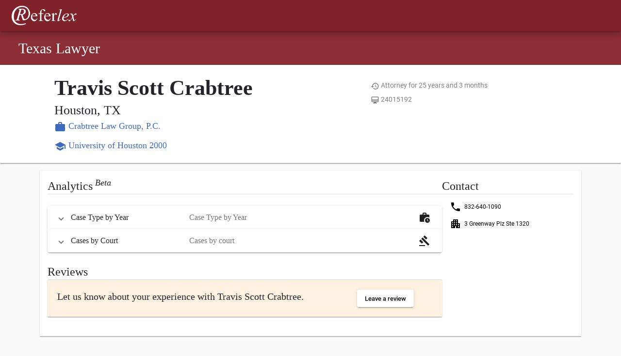

--- FILE ---
content_type: text/html; charset=utf-8
request_url: https://www.google.com/recaptcha/api2/aframe
body_size: 268
content:
<!DOCTYPE HTML><html><head><meta http-equiv="content-type" content="text/html; charset=UTF-8"></head><body><script nonce="gPV64oAD24pBzYaZ0EwLoQ">/** Anti-fraud and anti-abuse applications only. See google.com/recaptcha */ try{var clients={'sodar':'https://pagead2.googlesyndication.com/pagead/sodar?'};window.addEventListener("message",function(a){try{if(a.source===window.parent){var b=JSON.parse(a.data);var c=clients[b['id']];if(c){var d=document.createElement('img');d.src=c+b['params']+'&rc='+(localStorage.getItem("rc::a")?sessionStorage.getItem("rc::b"):"");window.document.body.appendChild(d);sessionStorage.setItem("rc::e",parseInt(sessionStorage.getItem("rc::e")||0)+1);localStorage.setItem("rc::h",'1770062736714');}}}catch(b){}});window.parent.postMessage("_grecaptcha_ready", "*");}catch(b){}</script></body></html>

--- FILE ---
content_type: application/javascript; charset=UTF-8
request_url: https://www.referlex.com/polyfills.c9325065d70ec75c.js
body_size: 34585
content:
"use strict";(self.webpackChunkreferlex_web=self.webpackChunkreferlex_web||[]).push([[260],{2944:()=>{!function(e){const n=e.performance;function a(B){n&&n.mark&&n.mark(B)}function i(B,v){n&&n.measure&&n.measure(B,v)}a("Zone");const l=e.__Zone_symbol_prefix||"__zone_symbol__";function f(B){return l+B}const E=!0===e[f("forceDuplicateZoneCheck")];if(e.Zone){if(E||"function"!=typeof e.Zone.__symbol__)throw new Error("Zone already loaded.");return e.Zone}let m=(()=>{class B{static#e=this.__symbol__=f;static assertZonePatched(){if(e.Promise!==ye.ZoneAwarePromise)throw new Error("Zone.js has detected that ZoneAwarePromise `(window|global).Promise` has been overwritten.\nMost likely cause is that a Promise polyfill has been loaded after Zone.js (Polyfilling Promise api is not necessary when zone.js is loaded. If you must load one, do so before loading zone.js.)")}static get root(){let t=B.current;for(;t.parent;)t=t.parent;return t}static get current(){return Q.zone}static get currentTask(){return ge}static __load_patch(t,o,I=!1){if(ye.hasOwnProperty(t)){if(!I&&E)throw Error("Already loaded patch: "+t)}else if(!e["__Zone_disable_"+t]){const Z="Zone:"+t;a(Z),ye[t]=o(e,B,oe),i(Z,Z)}}get parent(){return this._parent}get name(){return this._name}constructor(t,o){this._parent=t,this._name=o?o.name||"unnamed":"<root>",this._properties=o&&o.properties||{},this._zoneDelegate=new S(this,this._parent&&this._parent._zoneDelegate,o)}get(t){const o=this.getZoneWith(t);if(o)return o._properties[t]}getZoneWith(t){let o=this;for(;o;){if(o._properties.hasOwnProperty(t))return o;o=o._parent}return null}fork(t){if(!t)throw new Error("ZoneSpec required!");return this._zoneDelegate.fork(this,t)}wrap(t,o){if("function"!=typeof t)throw new Error("Expecting function got: "+t);const I=this._zoneDelegate.intercept(this,t,o),Z=this;return function(){return Z.runGuarded(I,this,arguments,o)}}run(t,o,I,Z){Q={parent:Q,zone:this};try{return this._zoneDelegate.invoke(this,t,o,I,Z)}finally{Q=Q.parent}}runGuarded(t,o=null,I,Z){Q={parent:Q,zone:this};try{try{return this._zoneDelegate.invoke(this,t,o,I,Z)}catch(se){if(this._zoneDelegate.handleError(this,se))throw se}}finally{Q=Q.parent}}runTask(t,o,I){if(t.zone!=this)throw new Error("A task can only be run in the zone of creation! (Creation: "+(t.zone||ce).name+"; Execution: "+this.name+")");if(t.state===G&&(t.type===ue||t.type===C))return;const Z=t.state!=k;Z&&t._transitionTo(k,V),t.runCount++;const se=ge;ge=t,Q={parent:Q,zone:this};try{t.type==C&&t.data&&!t.data.isPeriodic&&(t.cancelFn=void 0);try{return this._zoneDelegate.invokeTask(this,t,o,I)}catch(_){if(this._zoneDelegate.handleError(this,_))throw _}}finally{t.state!==G&&t.state!==g&&(t.type==ue||t.data&&t.data.isPeriodic?Z&&t._transitionTo(V,k):(t.runCount=0,this._updateTaskCount(t,-1),Z&&t._transitionTo(G,k,G))),Q=Q.parent,ge=se}}scheduleTask(t){if(t.zone&&t.zone!==this){let I=this;for(;I;){if(I===t.zone)throw Error(`can not reschedule task to ${this.name} which is descendants of the original zone ${t.zone.name}`);I=I.parent}}t._transitionTo(re,G);const o=[];t._zoneDelegates=o,t._zone=this;try{t=this._zoneDelegate.scheduleTask(this,t)}catch(I){throw t._transitionTo(g,re,G),this._zoneDelegate.handleError(this,I),I}return t._zoneDelegates===o&&this._updateTaskCount(t,1),t.state==re&&t._transitionTo(V,re),t}scheduleMicroTask(t,o,I,Z){return this.scheduleTask(new b($,t,o,I,Z,void 0))}scheduleMacroTask(t,o,I,Z,se){return this.scheduleTask(new b(C,t,o,I,Z,se))}scheduleEventTask(t,o,I,Z,se){return this.scheduleTask(new b(ue,t,o,I,Z,se))}cancelTask(t){if(t.zone!=this)throw new Error("A task can only be cancelled in the zone of creation! (Creation: "+(t.zone||ce).name+"; Execution: "+this.name+")");if(t.state===V||t.state===k){t._transitionTo(q,V,k);try{this._zoneDelegate.cancelTask(this,t)}catch(o){throw t._transitionTo(g,q),this._zoneDelegate.handleError(this,o),o}return this._updateTaskCount(t,-1),t._transitionTo(G,q),t.runCount=0,t}}_updateTaskCount(t,o){const I=t._zoneDelegates;-1==o&&(t._zoneDelegates=null);for(let Z=0;Z<I.length;Z++)I[Z]._updateTaskCount(t.type,o)}}return B})();const N={name:"",onHasTask:(B,v,t,o)=>B.hasTask(t,o),onScheduleTask:(B,v,t,o)=>B.scheduleTask(t,o),onInvokeTask:(B,v,t,o,I,Z)=>B.invokeTask(t,o,I,Z),onCancelTask:(B,v,t,o)=>B.cancelTask(t,o)};class S{constructor(v,t,o){this._taskCounts={microTask:0,macroTask:0,eventTask:0},this.zone=v,this._parentDelegate=t,this._forkZS=o&&(o&&o.onFork?o:t._forkZS),this._forkDlgt=o&&(o.onFork?t:t._forkDlgt),this._forkCurrZone=o&&(o.onFork?this.zone:t._forkCurrZone),this._interceptZS=o&&(o.onIntercept?o:t._interceptZS),this._interceptDlgt=o&&(o.onIntercept?t:t._interceptDlgt),this._interceptCurrZone=o&&(o.onIntercept?this.zone:t._interceptCurrZone),this._invokeZS=o&&(o.onInvoke?o:t._invokeZS),this._invokeDlgt=o&&(o.onInvoke?t:t._invokeDlgt),this._invokeCurrZone=o&&(o.onInvoke?this.zone:t._invokeCurrZone),this._handleErrorZS=o&&(o.onHandleError?o:t._handleErrorZS),this._handleErrorDlgt=o&&(o.onHandleError?t:t._handleErrorDlgt),this._handleErrorCurrZone=o&&(o.onHandleError?this.zone:t._handleErrorCurrZone),this._scheduleTaskZS=o&&(o.onScheduleTask?o:t._scheduleTaskZS),this._scheduleTaskDlgt=o&&(o.onScheduleTask?t:t._scheduleTaskDlgt),this._scheduleTaskCurrZone=o&&(o.onScheduleTask?this.zone:t._scheduleTaskCurrZone),this._invokeTaskZS=o&&(o.onInvokeTask?o:t._invokeTaskZS),this._invokeTaskDlgt=o&&(o.onInvokeTask?t:t._invokeTaskDlgt),this._invokeTaskCurrZone=o&&(o.onInvokeTask?this.zone:t._invokeTaskCurrZone),this._cancelTaskZS=o&&(o.onCancelTask?o:t._cancelTaskZS),this._cancelTaskDlgt=o&&(o.onCancelTask?t:t._cancelTaskDlgt),this._cancelTaskCurrZone=o&&(o.onCancelTask?this.zone:t._cancelTaskCurrZone),this._hasTaskZS=null,this._hasTaskDlgt=null,this._hasTaskDlgtOwner=null,this._hasTaskCurrZone=null;const I=o&&o.onHasTask;(I||t&&t._hasTaskZS)&&(this._hasTaskZS=I?o:N,this._hasTaskDlgt=t,this._hasTaskDlgtOwner=this,this._hasTaskCurrZone=v,o.onScheduleTask||(this._scheduleTaskZS=N,this._scheduleTaskDlgt=t,this._scheduleTaskCurrZone=this.zone),o.onInvokeTask||(this._invokeTaskZS=N,this._invokeTaskDlgt=t,this._invokeTaskCurrZone=this.zone),o.onCancelTask||(this._cancelTaskZS=N,this._cancelTaskDlgt=t,this._cancelTaskCurrZone=this.zone))}fork(v,t){return this._forkZS?this._forkZS.onFork(this._forkDlgt,this.zone,v,t):new m(v,t)}intercept(v,t,o){return this._interceptZS?this._interceptZS.onIntercept(this._interceptDlgt,this._interceptCurrZone,v,t,o):t}invoke(v,t,o,I,Z){return this._invokeZS?this._invokeZS.onInvoke(this._invokeDlgt,this._invokeCurrZone,v,t,o,I,Z):t.apply(o,I)}handleError(v,t){return!this._handleErrorZS||this._handleErrorZS.onHandleError(this._handleErrorDlgt,this._handleErrorCurrZone,v,t)}scheduleTask(v,t){let o=t;if(this._scheduleTaskZS)this._hasTaskZS&&o._zoneDelegates.push(this._hasTaskDlgtOwner),o=this._scheduleTaskZS.onScheduleTask(this._scheduleTaskDlgt,this._scheduleTaskCurrZone,v,t),o||(o=t);else if(t.scheduleFn)t.scheduleFn(t);else{if(t.type!=$)throw new Error("Task is missing scheduleFn.");D(t)}return o}invokeTask(v,t,o,I){return this._invokeTaskZS?this._invokeTaskZS.onInvokeTask(this._invokeTaskDlgt,this._invokeTaskCurrZone,v,t,o,I):t.callback.apply(o,I)}cancelTask(v,t){let o;if(this._cancelTaskZS)o=this._cancelTaskZS.onCancelTask(this._cancelTaskDlgt,this._cancelTaskCurrZone,v,t);else{if(!t.cancelFn)throw Error("Task is not cancelable");o=t.cancelFn(t)}return o}hasTask(v,t){try{this._hasTaskZS&&this._hasTaskZS.onHasTask(this._hasTaskDlgt,this._hasTaskCurrZone,v,t)}catch(o){this.handleError(v,o)}}_updateTaskCount(v,t){const o=this._taskCounts,I=o[v],Z=o[v]=I+t;if(Z<0)throw new Error("More tasks executed then were scheduled.");0!=I&&0!=Z||this.hasTask(this.zone,{microTask:o.microTask>0,macroTask:o.macroTask>0,eventTask:o.eventTask>0,change:v})}}class b{constructor(v,t,o,I,Z,se){if(this._zone=null,this.runCount=0,this._zoneDelegates=null,this._state="notScheduled",this.type=v,this.source=t,this.data=I,this.scheduleFn=Z,this.cancelFn=se,!o)throw new Error("callback is not defined");this.callback=o;const _=this;this.invoke=v===ue&&I&&I.useG?b.invokeTask:function(){return b.invokeTask.call(e,_,this,arguments)}}static invokeTask(v,t,o){v||(v=this),he++;try{return v.runCount++,v.zone.runTask(v,t,o)}finally{1==he&&y(),he--}}get zone(){return this._zone}get state(){return this._state}cancelScheduleRequest(){this._transitionTo(G,re)}_transitionTo(v,t,o){if(this._state!==t&&this._state!==o)throw new Error(`${this.type} '${this.source}': can not transition to '${v}', expecting state '${t}'${o?" or '"+o+"'":""}, was '${this._state}'.`);this._state=v,v==G&&(this._zoneDelegates=null)}toString(){return this.data&&typeof this.data.handleId<"u"?this.data.handleId.toString():Object.prototype.toString.call(this)}toJSON(){return{type:this.type,state:this.state,source:this.source,zone:this.zone.name,runCount:this.runCount}}}const H=f("setTimeout"),x=f("Promise"),j=f("then");let ae,J=[],z=!1;function ne(B){if(ae||e[x]&&(ae=e[x].resolve(0)),ae){let v=ae[j];v||(v=ae.then),v.call(ae,B)}else e[H](B,0)}function D(B){0===he&&0===J.length&&ne(y),B&&J.push(B)}function y(){if(!z){for(z=!0;J.length;){const B=J;J=[];for(let v=0;v<B.length;v++){const t=B[v];try{t.zone.runTask(t,null,null)}catch(o){oe.onUnhandledError(o)}}}oe.microtaskDrainDone(),z=!1}}const ce={name:"NO ZONE"},G="notScheduled",re="scheduling",V="scheduled",k="running",q="canceling",g="unknown",$="microTask",C="macroTask",ue="eventTask",ye={},oe={symbol:f,currentZoneFrame:()=>Q,onUnhandledError:ee,microtaskDrainDone:ee,scheduleMicroTask:D,showUncaughtError:()=>!m[f("ignoreConsoleErrorUncaughtError")],patchEventTarget:()=>[],patchOnProperties:ee,patchMethod:()=>ee,bindArguments:()=>[],patchThen:()=>ee,patchMacroTask:()=>ee,patchEventPrototype:()=>ee,isIEOrEdge:()=>!1,getGlobalObjects:()=>{},ObjectDefineProperty:()=>ee,ObjectGetOwnPropertyDescriptor:()=>{},ObjectCreate:()=>{},ArraySlice:()=>[],patchClass:()=>ee,wrapWithCurrentZone:()=>ee,filterProperties:()=>[],attachOriginToPatched:()=>ee,_redefineProperty:()=>ee,patchCallbacks:()=>ee,nativeScheduleMicroTask:ne};let Q={parent:null,zone:new m(null,null)},ge=null,he=0;function ee(){}i("Zone","Zone"),e.Zone=m}(globalThis);const ve=Object.getOwnPropertyDescriptor,Ze=Object.defineProperty,Me=Object.getPrototypeOf,Ne=Object.create,ct=Array.prototype.slice,Le="addEventListener",$e="removeEventListener",be=Zone.__symbol__(Le),Ke=Zone.__symbol__($e),_e="true",me="false",Ce=Zone.__symbol__("");function He(e,n){return Zone.current.wrap(e,n)}function Be(e,n,a,i,l){return Zone.current.scheduleMacroTask(e,n,a,i,l)}const U=Zone.__symbol__,Ae=typeof window<"u",we=Ae?window:void 0,K=Ae&&we||globalThis,at="removeAttribute";function xe(e,n){for(let a=e.length-1;a>=0;a--)"function"==typeof e[a]&&(e[a]=He(e[a],n+"_"+a));return e}function Ue(e){return!e||!1!==e.writable&&!("function"==typeof e.get&&typeof e.set>"u")}const Ve=typeof WorkerGlobalScope<"u"&&self instanceof WorkerGlobalScope,Pe=!("nw"in K)&&typeof K.process<"u"&&"[object process]"==={}.toString.call(K.process),pe=!Pe&&!Ve&&!(!Ae||!we.HTMLElement),Qe=typeof K.process<"u"&&"[object process]"==={}.toString.call(K.process)&&!Ve&&!(!Ae||!we.HTMLElement),Re={},et=function(e){if(!(e=e||K.event))return;let n=Re[e.type];n||(n=Re[e.type]=U("ON_PROPERTY"+e.type));const a=this||e.target||K,i=a[n];let l;return pe&&a===we&&"error"===e.type?(l=i&&i.call(this,e.message,e.filename,e.lineno,e.colno,e.error),!0===l&&e.preventDefault()):(l=i&&i.apply(this,arguments),null!=l&&!l&&e.preventDefault()),l};function ze(e,n,a){let i=ve(e,n);if(!i&&a&&ve(a,n)&&(i={enumerable:!0,configurable:!0}),!i||!i.configurable)return;const l=U("on"+n+"patched");if(e.hasOwnProperty(l)&&e[l])return;delete i.writable,delete i.value;const f=i.get,E=i.set,m=n.slice(2);let N=Re[m];N||(N=Re[m]=U("ON_PROPERTY"+m)),i.set=function(S){let b=this;!b&&e===K&&(b=K),b&&("function"==typeof b[N]&&b.removeEventListener(m,et),E&&E.call(b,null),b[N]=S,"function"==typeof S&&b.addEventListener(m,et,!1))},i.get=function(){let S=this;if(!S&&e===K&&(S=K),!S)return null;const b=S[N];if(b)return b;if(f){let H=f.call(this);if(H)return i.set.call(this,H),"function"==typeof S[at]&&S.removeAttribute(n),H}return null},Ze(e,n,i),e[l]=!0}function tt(e,n,a){if(n)for(let i=0;i<n.length;i++)ze(e,"on"+n[i],a);else{const i=[];for(const l in e)"on"==l.slice(0,2)&&i.push(l);for(let l=0;l<i.length;l++)ze(e,i[l],a)}}const de=U("originalInstance");function Oe(e){const n=K[e];if(!n)return;K[U(e)]=n,K[e]=function(){const l=xe(arguments,e);switch(l.length){case 0:this[de]=new n;break;case 1:this[de]=new n(l[0]);break;case 2:this[de]=new n(l[0],l[1]);break;case 3:this[de]=new n(l[0],l[1],l[2]);break;case 4:this[de]=new n(l[0],l[1],l[2],l[3]);break;default:throw new Error("Arg list too long.")}},Ee(K[e],n);const a=new n(function(){});let i;for(i in a)"XMLHttpRequest"===e&&"responseBlob"===i||function(l){"function"==typeof a[l]?K[e].prototype[l]=function(){return this[de][l].apply(this[de],arguments)}:Ze(K[e].prototype,l,{set:function(f){"function"==typeof f?(this[de][l]=He(f,e+"."+l),Ee(this[de][l],f)):this[de][l]=f},get:function(){return this[de][l]}})}(i);for(i in n)"prototype"!==i&&n.hasOwnProperty(i)&&(K[e][i]=n[i])}function Te(e,n,a){let i=e;for(;i&&!i.hasOwnProperty(n);)i=Me(i);!i&&e[n]&&(i=e);const l=U(n);let f=null;if(i&&(!(f=i[l])||!i.hasOwnProperty(l))&&(f=i[l]=i[n],Ue(i&&ve(i,n)))){const m=a(f,l,n);i[n]=function(){return m(this,arguments)},Ee(i[n],f)}return f}function nt(e,n,a){let i=null;function l(f){const E=f.data;return E.args[E.cbIdx]=function(){f.invoke.apply(this,arguments)},i.apply(E.target,E.args),f}i=Te(e,n,f=>function(E,m){const N=a(E,m);return N.cbIdx>=0&&"function"==typeof m[N.cbIdx]?Be(N.name,m[N.cbIdx],N,l):f.apply(E,m)})}function Ee(e,n){e[U("OriginalDelegate")]=n}let Ge=!1,Fe=!1;function lt(){if(Ge)return Fe;Ge=!0;try{const e=we.navigator.userAgent;(-1!==e.indexOf("MSIE ")||-1!==e.indexOf("Trident/")||-1!==e.indexOf("Edge/"))&&(Fe=!0)}catch{}return Fe}Zone.__load_patch("ZoneAwarePromise",(e,n,a)=>{const i=Object.getOwnPropertyDescriptor,l=Object.defineProperty,E=a.symbol,m=[],N=!1!==e[E("DISABLE_WRAPPING_UNCAUGHT_PROMISE_REJECTION")],S=E("Promise"),b=E("then"),H="__creationTrace__";a.onUnhandledError=_=>{if(a.showUncaughtError()){const d=_&&_.rejection;d?console.error("Unhandled Promise rejection:",d instanceof Error?d.message:d,"; Zone:",_.zone.name,"; Task:",_.task&&_.task.source,"; Value:",d,d instanceof Error?d.stack:void 0):console.error(_)}},a.microtaskDrainDone=()=>{for(;m.length;){const _=m.shift();try{_.zone.runGuarded(()=>{throw _.throwOriginal?_.rejection:_})}catch(d){j(d)}}};const x=E("unhandledPromiseRejectionHandler");function j(_){a.onUnhandledError(_);try{const d=n[x];"function"==typeof d&&d.call(this,_)}catch{}}function J(_){return _&&_.then}function z(_){return _}function ae(_){return t.reject(_)}const ne=E("state"),D=E("value"),y=E("finally"),ce=E("parentPromiseValue"),G=E("parentPromiseState"),re="Promise.then",V=null,k=!0,q=!1,g=0;function $(_,d){return c=>{try{oe(_,d,c)}catch(T){oe(_,!1,T)}}}const C=function(){let _=!1;return function(c){return function(){_||(_=!0,c.apply(null,arguments))}}},ue="Promise resolved with itself",ye=E("currentTaskTrace");function oe(_,d,c){const T=C();if(_===c)throw new TypeError(ue);if(_[ne]===V){let R=null;try{("object"==typeof c||"function"==typeof c)&&(R=c&&c.then)}catch(O){return T(()=>{oe(_,!1,O)})(),_}if(d!==q&&c instanceof t&&c.hasOwnProperty(ne)&&c.hasOwnProperty(D)&&c[ne]!==V)ge(c),oe(_,c[ne],c[D]);else if(d!==q&&"function"==typeof R)try{R.call(c,T($(_,d)),T($(_,!1)))}catch(O){T(()=>{oe(_,!1,O)})()}else{_[ne]=d;const O=_[D];if(_[D]=c,_[y]===y&&d===k&&(_[ne]=_[G],_[D]=_[ce]),d===q&&c instanceof Error){const P=n.currentTask&&n.currentTask.data&&n.currentTask.data[H];P&&l(c,ye,{configurable:!0,enumerable:!1,writable:!0,value:P})}for(let P=0;P<O.length;)he(_,O[P++],O[P++],O[P++],O[P++]);if(0==O.length&&d==q){_[ne]=g;let P=c;try{throw new Error("Uncaught (in promise): "+function f(_){return _&&_.toString===Object.prototype.toString?(_.constructor&&_.constructor.name||"")+": "+JSON.stringify(_):_?_.toString():Object.prototype.toString.call(_)}(c)+(c&&c.stack?"\n"+c.stack:""))}catch(M){P=M}N&&(P.throwOriginal=!0),P.rejection=c,P.promise=_,P.zone=n.current,P.task=n.currentTask,m.push(P),a.scheduleMicroTask()}}}return _}const Q=E("rejectionHandledHandler");function ge(_){if(_[ne]===g){try{const d=n[Q];d&&"function"==typeof d&&d.call(this,{rejection:_[D],promise:_})}catch{}_[ne]=q;for(let d=0;d<m.length;d++)_===m[d].promise&&m.splice(d,1)}}function he(_,d,c,T,R){ge(_);const O=_[ne],P=O?"function"==typeof T?T:z:"function"==typeof R?R:ae;d.scheduleMicroTask(re,()=>{try{const M=_[D],L=!!c&&y===c[y];L&&(c[ce]=M,c[G]=O);const A=d.run(P,void 0,L&&P!==ae&&P!==z?[]:[M]);oe(c,!0,A)}catch(M){oe(c,!1,M)}},c)}const B=function(){},v=e.AggregateError;class t{static toString(){return"function ZoneAwarePromise() { [native code] }"}static resolve(d){return d instanceof t?d:oe(new this(null),k,d)}static reject(d){return oe(new this(null),q,d)}static withResolvers(){const d={};return d.promise=new t((c,T)=>{d.resolve=c,d.reject=T}),d}static any(d){if(!d||"function"!=typeof d[Symbol.iterator])return Promise.reject(new v([],"All promises were rejected"));const c=[];let T=0;try{for(let P of d)T++,c.push(t.resolve(P))}catch{return Promise.reject(new v([],"All promises were rejected"))}if(0===T)return Promise.reject(new v([],"All promises were rejected"));let R=!1;const O=[];return new t((P,M)=>{for(let L=0;L<c.length;L++)c[L].then(A=>{R||(R=!0,P(A))},A=>{O.push(A),T--,0===T&&(R=!0,M(new v(O,"All promises were rejected")))})})}static race(d){let c,T,R=new this((M,L)=>{c=M,T=L});function O(M){c(M)}function P(M){T(M)}for(let M of d)J(M)||(M=this.resolve(M)),M.then(O,P);return R}static all(d){return t.allWithCallback(d)}static allSettled(d){return(this&&this.prototype instanceof t?this:t).allWithCallback(d,{thenCallback:T=>({status:"fulfilled",value:T}),errorCallback:T=>({status:"rejected",reason:T})})}static allWithCallback(d,c){let T,R,O=new this((A,X)=>{T=A,R=X}),P=2,M=0;const L=[];for(let A of d){J(A)||(A=this.resolve(A));const X=M;try{A.then(Y=>{L[X]=c?c.thenCallback(Y):Y,P--,0===P&&T(L)},Y=>{c?(L[X]=c.errorCallback(Y),P--,0===P&&T(L)):R(Y)})}catch(Y){R(Y)}P++,M++}return P-=2,0===P&&T(L),O}constructor(d){const c=this;if(!(c instanceof t))throw new Error("Must be an instanceof Promise.");c[ne]=V,c[D]=[];try{const T=C();d&&d(T($(c,k)),T($(c,q)))}catch(T){oe(c,!1,T)}}get[Symbol.toStringTag](){return"Promise"}get[Symbol.species](){return t}then(d,c){let T=this.constructor?.[Symbol.species];(!T||"function"!=typeof T)&&(T=this.constructor||t);const R=new T(B),O=n.current;return this[ne]==V?this[D].push(O,R,d,c):he(this,O,R,d,c),R}catch(d){return this.then(null,d)}finally(d){let c=this.constructor?.[Symbol.species];(!c||"function"!=typeof c)&&(c=t);const T=new c(B);T[y]=y;const R=n.current;return this[ne]==V?this[D].push(R,T,d,d):he(this,R,T,d,d),T}}t.resolve=t.resolve,t.reject=t.reject,t.race=t.race,t.all=t.all;const o=e[S]=e.Promise;e.Promise=t;const I=E("thenPatched");function Z(_){const d=_.prototype,c=i(d,"then");if(c&&(!1===c.writable||!c.configurable))return;const T=d.then;d[b]=T,_.prototype.then=function(R,O){return new t((M,L)=>{T.call(this,M,L)}).then(R,O)},_[I]=!0}return a.patchThen=Z,o&&(Z(o),Te(e,"fetch",_=>function se(_){return function(d,c){let T=_.apply(d,c);if(T instanceof t)return T;let R=T.constructor;return R[I]||Z(R),T}}(_))),Promise[n.__symbol__("uncaughtPromiseErrors")]=m,t}),Zone.__load_patch("toString",e=>{const n=Function.prototype.toString,a=U("OriginalDelegate"),i=U("Promise"),l=U("Error"),f=function(){if("function"==typeof this){const S=this[a];if(S)return"function"==typeof S?n.call(S):Object.prototype.toString.call(S);if(this===Promise){const b=e[i];if(b)return n.call(b)}if(this===Error){const b=e[l];if(b)return n.call(b)}}return n.call(this)};f[a]=n,Function.prototype.toString=f;const E=Object.prototype.toString;Object.prototype.toString=function(){return"function"==typeof Promise&&this instanceof Promise?"[object Promise]":E.call(this)}});let Se=!1;if(typeof window<"u")try{const e=Object.defineProperty({},"passive",{get:function(){Se=!0}});window.addEventListener("test",e,e),window.removeEventListener("test",e,e)}catch{Se=!1}const Tt={useG:!0},le={},We={},ut=new RegExp("^"+Ce+"(\\w+)(true|false)$"),ft=U("propagationStopped");function rt(e,n){const a=(n?n(e):e)+me,i=(n?n(e):e)+_e,l=Ce+a,f=Ce+i;le[e]={},le[e][me]=l,le[e][_e]=f}function qe(e,n,a,i){const l=i&&i.add||Le,f=i&&i.rm||$e,E=i&&i.listeners||"eventListeners",m=i&&i.rmAll||"removeAllListeners",N=U(l),S="."+l+":",b="prependListener",H="."+b+":",x=function(D,y,ce){if(D.isRemoved)return;const G=D.callback;let re;"object"==typeof G&&G.handleEvent&&(D.callback=k=>G.handleEvent(k),D.originalDelegate=G);try{D.invoke(D,y,[ce])}catch(k){re=k}const V=D.options;return V&&"object"==typeof V&&V.once&&y[f].call(y,ce.type,D.originalDelegate?D.originalDelegate:D.callback,V),re};function j(D,y,ce){if(!(y=y||e.event))return;const G=D||y.target||e,re=G[le[y.type][ce?_e:me]];if(re){const V=[];if(1===re.length){const k=x(re[0],G,y);k&&V.push(k)}else{const k=re.slice();for(let q=0;q<k.length&&(!y||!0!==y[ft]);q++){const g=x(k[q],G,y);g&&V.push(g)}}if(1===V.length)throw V[0];for(let k=0;k<V.length;k++){const q=V[k];n.nativeScheduleMicroTask(()=>{throw q})}}}const J=function(D){return j(this,D,!1)},z=function(D){return j(this,D,!0)};function ae(D,y){if(!D)return!1;let ce=!0;y&&void 0!==y.useG&&(ce=y.useG);const G=y&&y.vh;let re=!0;y&&void 0!==y.chkDup&&(re=y.chkDup);let V=!1;y&&void 0!==y.rt&&(V=y.rt);let k=D;for(;k&&!k.hasOwnProperty(l);)k=Me(k);if(!k&&D[l]&&(k=D),!k||k[N])return!1;const q=y&&y.eventNameToString,g={},$=k[N]=k[l],C=k[U(f)]=k[f],ue=k[U(E)]=k[E],ye=k[U(m)]=k[m];let oe;y&&y.prepend&&(oe=k[U(y.prepend)]=k[y.prepend]);const t=ce?function(c){if(!g.isExisting)return $.call(g.target,g.eventName,g.capture?z:J,g.options)}:function(c){return $.call(g.target,g.eventName,c.invoke,g.options)},o=ce?function(c){if(!c.isRemoved){const T=le[c.eventName];let R;T&&(R=T[c.capture?_e:me]);const O=R&&c.target[R];if(O)for(let P=0;P<O.length;P++)if(O[P]===c){O.splice(P,1),c.isRemoved=!0,0===O.length&&(c.allRemoved=!0,c.target[R]=null);break}}if(c.allRemoved)return C.call(c.target,c.eventName,c.capture?z:J,c.options)}:function(c){return C.call(c.target,c.eventName,c.invoke,c.options)},Z=y&&y.diff?y.diff:function(c,T){const R=typeof T;return"function"===R&&c.callback===T||"object"===R&&c.originalDelegate===T},se=Zone[U("UNPATCHED_EVENTS")],_=e[U("PASSIVE_EVENTS")],d=function(c,T,R,O,P=!1,M=!1){return function(){const L=this||e;let A=arguments[0];y&&y.transferEventName&&(A=y.transferEventName(A));let X=arguments[1];if(!X)return c.apply(this,arguments);if(Pe&&"uncaughtException"===A)return c.apply(this,arguments);let Y=!1;if("function"!=typeof X){if(!X.handleEvent)return c.apply(this,arguments);Y=!0}if(G&&!G(c,X,L,arguments))return;const Ie=Se&&!!_&&-1!==_.indexOf(A),fe=function Q(c,T){return!Se&&"object"==typeof c&&c?!!c.capture:Se&&T?"boolean"==typeof c?{capture:c,passive:!0}:c?"object"==typeof c&&!1!==c.passive?{...c,passive:!0}:c:{passive:!0}:c}(arguments[2],Ie),Xe=fe&&"object"==typeof fe&&fe.signal&&"object"==typeof fe.signal?fe.signal:void 0;if(Xe?.aborted)return;if(se)for(let De=0;De<se.length;De++)if(A===se[De])return Ie?c.call(L,A,X,fe):c.apply(this,arguments);const ht=!!fe&&("boolean"==typeof fe||fe.capture),gt=!(!fe||"object"!=typeof fe)&&fe.once,vt=Zone.current;let dt=le[A];dt||(rt(A,q),dt=le[A]);const mt=dt[ht?_e:me];let it,je=L[mt],pt=!1;if(je){if(pt=!0,re)for(let De=0;De<je.length;De++)if(Z(je[De],X))return}else je=L[mt]=[];const yt=L.constructor.name,kt=We[yt];kt&&(it=kt[A]),it||(it=yt+T+(q?q(A):A)),g.options=fe,gt&&(g.options.once=!1),g.target=L,g.capture=ht,g.eventName=A,g.isExisting=pt;const Ye=ce?Tt:void 0;Ye&&(Ye.taskData=g),Xe&&(g.options.signal=void 0);const ke=vt.scheduleEventTask(it,X,Ye,R,O);return Xe&&(g.options.signal=Xe,c.call(Xe,"abort",()=>{ke.zone.cancelTask(ke)},{once:!0})),g.target=null,Ye&&(Ye.taskData=null),gt&&(fe.once=!0),!Se&&"boolean"==typeof ke.options||(ke.options=fe),ke.target=L,ke.capture=ht,ke.eventName=A,Y&&(ke.originalDelegate=X),M?je.unshift(ke):je.push(ke),P?L:void 0}};return k[l]=d($,S,t,o,V),oe&&(k[b]=d(oe,H,function(c){return oe.call(g.target,g.eventName,c.invoke,g.options)},o,V,!0)),k[f]=function(){const c=this||e;let T=arguments[0];y&&y.transferEventName&&(T=y.transferEventName(T));const R=arguments[2],O=!!R&&("boolean"==typeof R||R.capture),P=arguments[1];if(!P)return C.apply(this,arguments);if(G&&!G(C,P,c,arguments))return;const M=le[T];let L;M&&(L=M[O?_e:me]);const A=L&&c[L];if(A)for(let X=0;X<A.length;X++){const Y=A[X];if(Z(Y,P))return A.splice(X,1),Y.isRemoved=!0,0===A.length&&(Y.allRemoved=!0,c[L]=null,"string"==typeof T)&&(c[Ce+"ON_PROPERTY"+T]=null),Y.zone.cancelTask(Y),V?c:void 0}return C.apply(this,arguments)},k[E]=function(){const c=this||e;let T=arguments[0];y&&y.transferEventName&&(T=y.transferEventName(T));const R=[],O=ot(c,q?q(T):T);for(let P=0;P<O.length;P++){const M=O[P];R.push(M.originalDelegate?M.originalDelegate:M.callback)}return R},k[m]=function(){const c=this||e;let T=arguments[0];if(T){y&&y.transferEventName&&(T=y.transferEventName(T));const R=le[T];if(R){const M=c[R[me]],L=c[R[_e]];if(M){const A=M.slice();for(let X=0;X<A.length;X++){const Y=A[X];this[f].call(this,T,Y.originalDelegate?Y.originalDelegate:Y.callback,Y.options)}}if(L){const A=L.slice();for(let X=0;X<A.length;X++){const Y=A[X];this[f].call(this,T,Y.originalDelegate?Y.originalDelegate:Y.callback,Y.options)}}}}else{const R=Object.keys(c);for(let O=0;O<R.length;O++){const M=ut.exec(R[O]);let L=M&&M[1];L&&"removeListener"!==L&&this[m].call(this,L)}this[m].call(this,"removeListener")}if(V)return this},Ee(k[l],$),Ee(k[f],C),ye&&Ee(k[m],ye),ue&&Ee(k[E],ue),!0}let ne=[];for(let D=0;D<a.length;D++)ne[D]=ae(a[D],i);return ne}function ot(e,n){if(!n){const f=[];for(let E in e){const m=ut.exec(E);let N=m&&m[1];if(N&&(!n||N===n)){const S=e[E];if(S)for(let b=0;b<S.length;b++)f.push(S[b])}}return f}let a=le[n];a||(rt(n),a=le[n]);const i=e[a[me]],l=e[a[_e]];return i?l?i.concat(l):i.slice():l?l.slice():[]}function st(e,n){const a=e.Event;a&&a.prototype&&n.patchMethod(a.prototype,"stopImmediatePropagation",i=>function(l,f){l[ft]=!0,i&&i.apply(l,f)})}function Et(e,n,a,i,l){const f=Zone.__symbol__(i);if(n[f])return;const E=n[f]=n[i];n[i]=function(m,N,S){return N&&N.prototype&&l.forEach(function(b){const H=`${a}.${i}::`+b,x=N.prototype;try{if(x.hasOwnProperty(b)){const j=e.ObjectGetOwnPropertyDescriptor(x,b);j&&j.value?(j.value=e.wrapWithCurrentZone(j.value,H),e._redefineProperty(N.prototype,b,j)):x[b]&&(x[b]=e.wrapWithCurrentZone(x[b],H))}else x[b]&&(x[b]=e.wrapWithCurrentZone(x[b],H))}catch{}}),E.call(n,m,N,S)},e.attachOriginToPatched(n[i],E)}function r(e,n,a){if(!a||0===a.length)return n;const i=a.filter(f=>f.target===e);if(!i||0===i.length)return n;const l=i[0].ignoreProperties;return n.filter(f=>-1===l.indexOf(f))}function s(e,n,a,i){e&&tt(e,r(e,n,a),i)}function u(e){return Object.getOwnPropertyNames(e).filter(n=>n.startsWith("on")&&n.length>2).map(n=>n.substring(2))}Zone.__load_patch("util",(e,n,a)=>{const i=u(e);a.patchOnProperties=tt,a.patchMethod=Te,a.bindArguments=xe,a.patchMacroTask=nt;const l=n.__symbol__("BLACK_LISTED_EVENTS"),f=n.__symbol__("UNPATCHED_EVENTS");e[f]&&(e[l]=e[f]),e[l]&&(n[l]=n[f]=e[l]),a.patchEventPrototype=st,a.patchEventTarget=qe,a.isIEOrEdge=lt,a.ObjectDefineProperty=Ze,a.ObjectGetOwnPropertyDescriptor=ve,a.ObjectCreate=Ne,a.ArraySlice=ct,a.patchClass=Oe,a.wrapWithCurrentZone=He,a.filterProperties=r,a.attachOriginToPatched=Ee,a._redefineProperty=Object.defineProperty,a.patchCallbacks=Et,a.getGlobalObjects=()=>({globalSources:We,zoneSymbolEventNames:le,eventNames:i,isBrowser:pe,isMix:Qe,isNode:Pe,TRUE_STR:_e,FALSE_STR:me,ZONE_SYMBOL_PREFIX:Ce,ADD_EVENT_LISTENER_STR:Le,REMOVE_EVENT_LISTENER_STR:$e})});const w=U("zoneTask");function te(e,n,a,i){let l=null,f=null;a+=i;const E={};function m(S){const b=S.data;return b.args[0]=function(){return S.invoke.apply(this,arguments)},b.handleId=l.apply(e,b.args),S}function N(S){return f.call(e,S.data.handleId)}l=Te(e,n+=i,S=>function(b,H){if("function"==typeof H[0]){const x={isPeriodic:"Interval"===i,delay:"Timeout"===i||"Interval"===i?H[1]||0:void 0,args:H},j=H[0];H[0]=function(){try{return j.apply(this,arguments)}finally{x.isPeriodic||("number"==typeof x.handleId?delete E[x.handleId]:x.handleId&&(x.handleId[w]=null))}};const J=Be(n,H[0],x,m,N);if(!J)return J;const z=J.data.handleId;return"number"==typeof z?E[z]=J:z&&(z[w]=J),z&&z.ref&&z.unref&&"function"==typeof z.ref&&"function"==typeof z.unref&&(J.ref=z.ref.bind(z),J.unref=z.unref.bind(z)),"number"==typeof z||z?z:J}return S.apply(e,H)}),f=Te(e,a,S=>function(b,H){const x=H[0];let j;"number"==typeof x?j=E[x]:(j=x&&x[w],j||(j=x)),j&&"string"==typeof j.type?"notScheduled"!==j.state&&(j.cancelFn&&j.data.isPeriodic||0===j.runCount)&&("number"==typeof x?delete E[x]:x&&(x[w]=null),j.zone.cancelTask(j)):S.apply(e,H)})}Zone.__load_patch("legacy",e=>{const n=e[Zone.__symbol__("legacyPatch")];n&&n()}),Zone.__load_patch("timers",e=>{const n="set",a="clear";te(e,n,a,"Timeout"),te(e,n,a,"Interval"),te(e,n,a,"Immediate")}),Zone.__load_patch("requestAnimationFrame",e=>{te(e,"request","cancel","AnimationFrame"),te(e,"mozRequest","mozCancel","AnimationFrame"),te(e,"webkitRequest","webkitCancel","AnimationFrame")}),Zone.__load_patch("blocking",(e,n)=>{const a=["alert","prompt","confirm"];for(let i=0;i<a.length;i++)Te(e,a[i],(f,E,m)=>function(N,S){return n.current.run(f,e,S,m)})}),Zone.__load_patch("EventTarget",(e,n,a)=>{(function ie(e,n){n.patchEventPrototype(e,n)})(e,a),function F(e,n){if(Zone[n.symbol("patchEventTarget")])return;const{eventNames:a,zoneSymbolEventNames:i,TRUE_STR:l,FALSE_STR:f,ZONE_SYMBOL_PREFIX:E}=n.getGlobalObjects();for(let N=0;N<a.length;N++){const S=a[N],x=E+(S+f),j=E+(S+l);i[S]={},i[S][f]=x,i[S][l]=j}const m=e.EventTarget;m&&m.prototype&&n.patchEventTarget(e,n,[m&&m.prototype])}(e,a);const i=e.XMLHttpRequestEventTarget;i&&i.prototype&&a.patchEventTarget(e,a,[i.prototype])}),Zone.__load_patch("MutationObserver",(e,n,a)=>{Oe("MutationObserver"),Oe("WebKitMutationObserver")}),Zone.__load_patch("IntersectionObserver",(e,n,a)=>{Oe("IntersectionObserver")}),Zone.__load_patch("FileReader",(e,n,a)=>{Oe("FileReader")}),Zone.__load_patch("on_property",(e,n,a)=>{!function h(e,n){if(Pe&&!Qe||Zone[e.symbol("patchEvents")])return;const a=n.__Zone_ignore_on_properties;let i=[];if(pe){const l=window;i=i.concat(["Document","SVGElement","Element","HTMLElement","HTMLBodyElement","HTMLMediaElement","HTMLFrameSetElement","HTMLFrameElement","HTMLIFrameElement","HTMLMarqueeElement","Worker"]);const f=function _t(){try{const e=we.navigator.userAgent;if(-1!==e.indexOf("MSIE ")||-1!==e.indexOf("Trident/"))return!0}catch{}return!1}()?[{target:l,ignoreProperties:["error"]}]:[];s(l,u(l),a&&a.concat(f),Me(l))}i=i.concat(["XMLHttpRequest","XMLHttpRequestEventTarget","IDBIndex","IDBRequest","IDBOpenDBRequest","IDBDatabase","IDBTransaction","IDBCursor","WebSocket"]);for(let l=0;l<i.length;l++){const f=n[i[l]];f&&f.prototype&&s(f.prototype,u(f.prototype),a)}}(a,e)}),Zone.__load_patch("customElements",(e,n,a)=>{!function W(e,n){const{isBrowser:a,isMix:i}=n.getGlobalObjects();(a||i)&&e.customElements&&"customElements"in e&&n.patchCallbacks(n,e.customElements,"customElements","define",["connectedCallback","disconnectedCallback","adoptedCallback","attributeChangedCallback","formAssociatedCallback","formDisabledCallback","formResetCallback","formStateRestoreCallback"])}(e,a)}),Zone.__load_patch("XHR",(e,n)=>{!function N(S){const b=S.XMLHttpRequest;if(!b)return;const H=b.prototype;let j=H[be],J=H[Ke];if(!j){const g=S.XMLHttpRequestEventTarget;if(g){const $=g.prototype;j=$[be],J=$[Ke]}}const z="readystatechange",ae="scheduled";function ne(g){const $=g.data,C=$.target;C[f]=!1,C[m]=!1;const ue=C[l];j||(j=C[be],J=C[Ke]),ue&&J.call(C,z,ue);const ye=C[l]=()=>{if(C.readyState===C.DONE)if(!$.aborted&&C[f]&&g.state===ae){const Q=C[n.__symbol__("loadfalse")];if(0!==C.status&&Q&&Q.length>0){const ge=g.invoke;g.invoke=function(){const he=C[n.__symbol__("loadfalse")];for(let ee=0;ee<he.length;ee++)he[ee]===g&&he.splice(ee,1);!$.aborted&&g.state===ae&&ge.call(g)},Q.push(g)}else g.invoke()}else!$.aborted&&!1===C[f]&&(C[m]=!0)};return j.call(C,z,ye),C[a]||(C[a]=g),k.apply(C,$.args),C[f]=!0,g}function D(){}function y(g){const $=g.data;return $.aborted=!0,q.apply($.target,$.args)}const ce=Te(H,"open",()=>function(g,$){return g[i]=0==$[2],g[E]=$[1],ce.apply(g,$)}),re=U("fetchTaskAborting"),V=U("fetchTaskScheduling"),k=Te(H,"send",()=>function(g,$){if(!0===n.current[V]||g[i])return k.apply(g,$);{const C={target:g,url:g[E],isPeriodic:!1,args:$,aborted:!1},ue=Be("XMLHttpRequest.send",D,C,ne,y);g&&!0===g[m]&&!C.aborted&&ue.state===ae&&ue.invoke()}}),q=Te(H,"abort",()=>function(g,$){const C=function x(g){return g[a]}(g);if(C&&"string"==typeof C.type){if(null==C.cancelFn||C.data&&C.data.aborted)return;C.zone.cancelTask(C)}else if(!0===n.current[re])return q.apply(g,$)})}(e);const a=U("xhrTask"),i=U("xhrSync"),l=U("xhrListener"),f=U("xhrScheduled"),E=U("xhrURL"),m=U("xhrErrorBeforeScheduled")}),Zone.__load_patch("geolocation",e=>{e.navigator&&e.navigator.geolocation&&function Je(e,n){const a=e.constructor.name;for(let i=0;i<n.length;i++){const l=n[i],f=e[l];if(f){if(!Ue(ve(e,l)))continue;e[l]=(m=>{const N=function(){return m.apply(this,xe(arguments,a+"."+l))};return Ee(N,m),N})(f)}}}(e.navigator.geolocation,["getCurrentPosition","watchPosition"])}),Zone.__load_patch("PromiseRejectionEvent",(e,n)=>{function a(i){return function(l){ot(e,i).forEach(E=>{const m=e.PromiseRejectionEvent;if(m){const N=new m(i,{promise:l.promise,reason:l.rejection});E.invoke(N)}})}}e.PromiseRejectionEvent&&(n[U("unhandledPromiseRejectionHandler")]=a("unhandledrejection"),n[U("rejectionHandledHandler")]=a("rejectionhandled"))}),Zone.__load_patch("queueMicrotask",(e,n,a)=>{!function p(e,n){n.patchMethod(e,"queueMicrotask",a=>function(i,l){Zone.current.scheduleMicroTask("queueMicrotask",l[0])})}(e,a)})},728:(ve,Ze,Me)=>{const Ne=":";Error;const qe=function(r,...s){if(qe.translate){const h=qe.translate(r,s);r=h[0],s=h[1]}let u=st(r[0],r.raw[0]);for(let h=1;h<r.length;h++)u+=s[h-1]+st(r[h],r.raw[h]);return u},ot=":";function st(r,s){return s.charAt(0)===ot?r.substring(function Ge(r,s){for(let u=1,h=1;u<r.length;u++,h++)if("\\"===s[h])h++;else if(r[u]===Ne)return u;throw new Error(`Unterminated $localize metadata block in "${s}".`)}(r,s)+1):r}globalThis.$localize=qe,Me(2944)}},ve=>{ve(ve.s=728)}]);